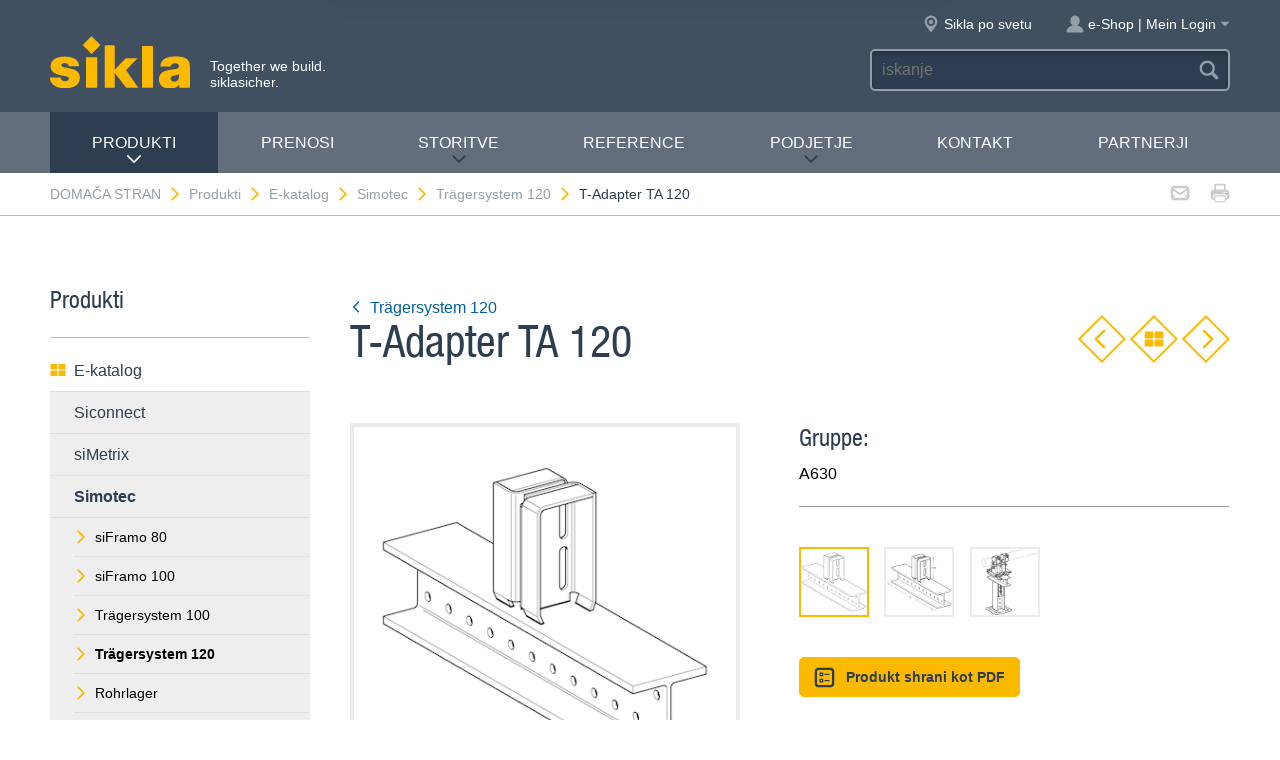

--- FILE ---
content_type: text/html; charset=utf-8
request_url: https://www.sikla.si/domaa-stran-134443/produkti-134469/e-katalog-134445/simotec-30318/traegersystem-120-386648/t-adapter-ta-120-386652
body_size: 8137
content:
<!DOCTYPE html>
<!--[if IE 9 ]><html class="ie9" lang="de"> <![endif]-->
<!--[if !(IE)]><!--><html lang="de"> <!--<![endif]-->
<head>
  <title>T-Adapter TA 120 | Sikla</title>  <!-- Meta -->
  <meta charset="utf-8">
  <meta http-equiv="X-UA-Compatible" content="IE=Edge">
  <meta name="viewport" content="width=device-width, initial-scale=1, user-scalable=no">
  <!-- Styles -->
  <link rel="stylesheet" href="/fast/599/style.css">
  <link rel="shortcut icon" href="/fast/599/favicon.ico">

  <!-- Slider -->
  <link rel="stylesheet" href="/fast/599/swiper.css">

    <link rel="stylesheet" href="/fast/599/awesomplete_sikla.css">

  <script>
    // Picture element HTML5 shiv
    document.createElement( "picture" );
  </script>
  <script src="/fast/599/picturefill.min.js" async></script>
  <!-- Matomo -->
  <script>
    var _paq = window._paq = window._paq || [];
    /* tracker methods like "setCustomDimension" should be called before "trackPageView" */
    _paq.push(['trackPageView']);
    _paq.push(['enableLinkTracking']);
    (function() {
      var u="//matomo.sikla.com/";
      _paq.push(['setTrackerUrl', u+'matomo.php']);
      _paq.push(['setSiteId', '10']);
      var d=document, g=d.createElement('script'), s=d.getElementsByTagName('script')[0];
      g.async=true; g.src=u+'matomo.js'; s.parentNode.insertBefore(g,s);
    })();
  </script>
  <!-- End Matomo Code -->
  
  <!-- Matomo Tag Manager -->
  <script>
    var _mtm = window._mtm = window._mtm || [];
    _mtm.push({'mtm.startTime': (new Date().getTime()), 'event': 'mtm.Start'});
    (function() {
      var d=document, g=d.createElement('script'), s=d.getElementsByTagName('script')[0];
      g.async=true; g.src='https://matomo.sikla.com/js/container_S0oxfmuP.js'; s.parentNode.insertBefore(g,s);
    })();
  </script>
  <!-- End Matomo Tag Manager -->

  <script src="/fast/599/awesomplete_sikla.js"></script>
</head><body>
    <!-- Start Mobile Navigation -->
<div class="nav-overlay">
  <header class="nav-overlay__header">
        <i class="icon icon--cross--yellow js-nav-toggle"></i>
  </header>
  <nav>
    <ul class="nav-overlay__main bx-top-xs">
      <li class="nav-overlay__main__item"><a class="nav-overlay__link link--alt link--block" href="/domaa-stran-134443">DOMAČA STRAN</a></li>
                  <li class="nav-overlay__main__item">
              <a class="nav-overlay__link link--alt link--block js-drop" href="/domaa-stran-134443/produkti-134469"><i class="nav-overlay__link__icon icon icon--arrow--dark"></i>Produkti</a>
              <ul class="nav-overlay__sub">
                <li class="nav-overlay__sub__item">
                  <a class="nav-overlay__link link--alt link--block js-drop" href="/domaa-stran-134443/produkti-134469/e-katalog-134445"><i class="nav-overlay__link__icon icon icon--arrow--dark"></i><i class="icon icon--overview"></i>E-katalog</a>
                  <div class="nav-overlay__lowest">
                    <div class="grid grid--gutter">
                                          <div class="column column--1-2-l">
                        <a class="catalog-link catalog-link--light" href="/domaa-stran-134443/produkti-134469/e-katalog-134445/siconnect-14448">
                          <img src="/fast/602/siconnect.jpg" alt="" class="catalog-link__img">
                          <div class="catalog-link__content">
                            <div class="catalog-link__title">Siconnect</div>
                            <small class="catalog-link__desc">Das umfassende Produktsortiment für die Gebäudetechnik</small>
                          </div>
                        </a>
                      </div>
                                          <div class="column column--1-2-l">
                        <a class="catalog-link catalog-link--light" href="/domaa-stran-134443/produkti-134469/e-katalog-134445/simetrix-390927">
                          <img src="/fast/602/simetrix_01_250x250.jpg" alt="" class="catalog-link__img">
                          <div class="catalog-link__content">
                            <div class="catalog-link__title">siMetrix</div>
                            <small class="catalog-link__desc">Das modulare und dreidimensionale Klicksystem</small>
                          </div>
                        </a>
                      </div>
                                          <div class="column column--1-2-l">
                        <a class="catalog-link catalog-link--light" href="/domaa-stran-134443/produkti-134469/e-katalog-134445/simotec-30318">
                          <img src="/fast/602/simotec.jpg" alt="" class="catalog-link__img">
                          <div class="catalog-link__content">
                            <div class="catalog-link__title">Simotec</div>
                            <small class="catalog-link__desc">Das flexible Baukastensystem für den Industrie- und Anlagenbau</small>
                          </div>
                        </a>
                      </div>
                                          <div class="column column--1-2-l">
                        <a class="catalog-link catalog-link--light" href="/domaa-stran-134443/produkti-134469/e-katalog-134445/siaqua-10985">
                          <img src="/fast/602/siaqua.jpg" alt="" class="catalog-link__img">
                          <div class="catalog-link__content">
                            <div class="catalog-link__title">Siaqua</div>
                            <small class="catalog-link__desc">Druckströmungssysteme für die Flachdachentwässerung</small>
                          </div>
                        </a>
                      </div>
                                        </div>
                    <div class="grid grid--gutter bx-top-xs">
                    
<div class="column column--1-2-s">
<a href="/domaa-stran-134443/produkti-134469/e-katalog-134445/izdelki-a-z-134470" class="link link--pill"><i class="icon icon--list"></i>Izdelki A-Z</a>
</div>
<div class="column column--1-2-s">
<a href="/domaa-stran-134443/produkti-134469/e-katalog-134445/novi-produkti-134462" class="link link--pill"><i class="icon icon--star"></i>Novi produkti</a>
</div>                      <div class="column column--1-2-s">
                        <a href="/domaa-stran-134443/produkti-134469/e-katalog-134445" class="link link--pill"><i class="icon icon--overview"></i>E-katalog - predogled</a>
                      </div>
                    </div>
                  </div>
                </li>
                
<li class="nav-overlay__sub__item">
<a class="nav-overlay__link link--alt link--block js-drop" href="/domaa-stran-134443/produkti-134469/poslovna-podroja-134451"><i class="nav-overlay__link__icon icon icon--arrow--dark"></i><i class="icon icon--apps"></i>Poslovna področja</a>
<div class="nav-overlay__lowest">
<div class="grid grid--gutter">
<div class="column column--1-2-s">
<a href="/domaa-stran-134443/produkti-134469/poslovna-podroja-134451/tehnina-stavbna-oprema-134485" class="link link--pill">Tehnična stavbna oprema</a>
</div>
<div class="column column--1-2-s">
<a href="/domaa-stran-134443/produkti-134469/poslovna-podroja-134451/industrijska-gradnja-in-gradnja-sistemov-134453" class="link link--pill">Industrijska gradnja in gradnja sistemov</a>
</div>
<div class="column column--1-2-s">
<a href="/domaa-stran-134443/produkti-134469/poslovna-podroja-134451/siaqua-odvodnjavanje-ravnih-streh-134448" class="link link--pill">Siaqua – Odvodnjavanje ravnih streh</a>
</div>
<div class="column column--1-2-s">
<a href="/domaa-stran-134443/produkti-134469/poslovna-podroja-134451" class="link link--pill"><i class="icon icon--apps"></i>Poslovna področja - predogled</a>
</div>
</div>
</div>
</li>
<li class="nav-overlay__sub__item">
<a class="nav-overlay__link link--alt link--block" href="/domaa-stran-134443/produkti-134469/siframo-one-screw-technology-380362"><i class="icon icon--cup--yellow"></i>siFramo One-Screw Technology</a>
</li>
<li class="nav-overlay__sub__item">
<a class="nav-overlay__link link--alt link--block" href="/domaa-stran-134443/produkti-134469/preverjena-varnost-134450"><i class="icon icon--lock"></i>Preverjena varnost</a>
</li>              </ul>
            </li>    
          
<li class="nav-overlay__main__item">
<a class="nav-overlay__link link--alt link--block" href="/domaa-stran-134443/prenosi-134444">Prenosi</a>
</li>
<li class="nav-overlay__main__item">
<a class="nav-overlay__link link--alt link--block js-drop" href="/domaa-stran-134443/storitve-134456"><i class="nav-overlay__link__icon icon icon--arrow--dark"></i>Storitve</a>
<ul class="nav-overlay__sub">
<li class="nav-overlay__sub__item"><a class="nav-overlay__link link--alt link--block" href="/domaa-stran-134443/storitve-134456/pregled-storitev-134457">Pregled storitev</a></li>
<li class="nav-overlay__sub__item"><a class="nav-overlay__link link--alt link--block" href="/domaa-stran-134443/storitve-134456/nartovanje-134467">Načrtovanje</a></li>
<li class="nav-overlay__sub__item"><a class="nav-overlay__link link--alt link--block" href="/domaa-stran-134443/storitve-134456/predmontaa-134489">Predmontaža</a></li>
<li class="nav-overlay__sub__item"><a class="nav-overlay__link link--alt link--block" href="/domaa-stran-134443/storitve-134456/podpora-pri-projektu-134472">Podpora pri projektu</a></li>
<li class="nav-overlay__sub__item"><a class="nav-overlay__link link--alt link--block" href="/domaa-stran-134443/storitve-134456/usposabljanje-za-izdelke-134471">Usposabljanje za izdelke</a></li>
</ul>
</li>
<li class="nav-overlay__main__item">
<a class="nav-overlay__link link--alt link--block" href="/domaa-stran-134443/reference-134475">Reference</a>
</li>
<li class="nav-overlay__main__item">
<a class="nav-overlay__link link--alt link--block js-drop" href="/domaa-stran-134443/podjetje-134488"><i class="nav-overlay__link__icon icon icon--arrow--dark"></i>PODJETJE</a>
<ul class="nav-overlay__sub">
<li class="nav-overlay__sub__item"><a class="nav-overlay__link link--alt link--block" href="/domaa-stran-134443/podjetje-134488/o-nas-387847">O nas</a></li>
<li class="nav-overlay__sub__item"><a class="nav-overlay__link link--alt link--block" href="/domaa-stran-134443/podjetje-134488/sikla-pri-nas-134477">Sikla pri nas</a></li>
<li class="nav-overlay__sub__item"><a class="nav-overlay__link link--alt link--block" href="/domaa-stran-134443/podjetje-134488/sikla-po-svetu-134476">Sikla po svetu</a></li>
<li class="nav-overlay__sub__item"><a class="nav-overlay__link link--alt link--block" href="/domaa-stran-134443/podjetje-134488/inovacije-387939">Inovacije</a></li>
<li class="nav-overlay__sub__item"><a class="nav-overlay__link link--alt link--block" href="/domaa-stran-134443/podjetje-134488/upravljanje-s-kakovostjo-134473">Upravljanje s kakovostjo</a></li>
<li class="nav-overlay__sub__item"><a class="nav-overlay__link link--alt link--block" href="/domaa-stran-134443/podjetje-134488/novice-134463">Novice</a></li>
</ul>
</li>
<li class="nav-overlay__main__item">
<a class="nav-overlay__link link--alt link--block" href="/domaa-stran-134443/kontakt-134455">Kontakt</a>
</li>    </ul>
    <ul class="nav-overlay__meta">
      
<li><a class="link--alt link--block" href="/domaa-stran-134443/sitemap-134480">Sitemap</a></li>
<li><a class="link--alt link--block" href="/domaa-stran-134443/varovanje-podatkov-134442">Varovanje podatkov</a></li>
<li><a class="link--alt link--block" href="/domaa-stran-134443/o-podjetju-134452">O PODJETJU</a></li>    </ul>
  </nav>
</div>
<!-- End Mobile Navigation -->  <div class="page">
    <!-- Start Header -->
    <header class="header">
      <section class="header__widgets">
  <div class="ob-box-wide ob-box-center ob-box-padded ob-rel-1010">
    <section class="header__widgets__section">
  <div class="header__widgets__group">
    <div class="nav-toggle-widget header__widget js-nav-toggle"><i class="header__widget__icon icon icon--burger"></i></div>
  </div>
  <a class="header__logo header__widget" href="/domaa-stran-134443"><img src="/fast/599/logo.svg" alt=""></a>
  <div class="header__widget">
    <div class="slogan">Together we build. <br/>siklasicher.</div>
  </div>
  </section>
    <section class="header__widgets__section header__widgets__section--right">
      <div class="header__widgets__group">
                <nav class="nav-meta header__widget mq-hide-xxxl">
                  </nav>
                  <a class="header__widget" href="/domaa-stran-134443/podjetje-134488/sikla-po-svetu-134476">
            <i class="header__widget__icon icon icon--location--grey"></i>
            <span class="header__widget__text mq-hide-xxxl">Sikla po svetu</span>
          </a>
                    <div class="login-widget header__widget">
    <a class="login-widget__toggle" href="/domaa-stran-134443/moje-obmoje-za-stranke-390236">
      <i class="header__widget__icon icon icon--figure--grey"></i>
      <span class="header__widget__text mq-hide-xxxl">e-Shop | Mein Login</span>
      <i class="login-widget__arrow header__widget__icon icon icon--arrow-fill--grey mq-hide-xxl"></i>
    </a>
    <div class="login-widget__dropdown">
          <form method="POST" action="/domaa-stran-134443/produkti-134469/e-katalog-134445/simotec-30318/traegersystem-120-386648/t-adapter-ta-120-386652" class="login-form box">
        <input name="action" type="hidden" value="login"/>
        <div class="field field--wide bx-top-0 bx-bot-0">
          <label class="field__label" for="field-text">Prijava</label>
          <input name="username" type="text"/>
        </div>
        <div class="field field--wide bx-top-xs bx-bot-0">
          <label class="field__label" for="field-text">Geslo</label>
          <input name="password" type="password"/>
        </div>
        <button class="btn btn--primary btn--small btn--block bx-top-s">Prijavite se zdaj</button>
        <p class="bx-bot-xs"><a href="#" class="link js-password-popup-open">Pozabljeno geslo</a></p>        <p class="bx-top-xs"><a href="/domaa-stran-134443/moje-obmoje-za-stranke-390236/osebni-podatki-390237" class="link">Registracija za stranke</a></p>      </form>
        </div>
  </div>
        </div>
      <div class="header__widgets__group">
        <form action="/domaa-stran-134443/rezultat-134484" class="search-form header__widget">
          <div class="field--dark">
            <input id="headerwidget-search" type="search" name="suche" placeholder="iskanje">
            <button class="field__icon icon icon--search"></button>
          </div>
        </form>
            </div>
    </section>
  </div>
</section>      <nav class="nav-desktop">
  <div class="ob-box-wide ob-box-center ob-box-padded">
    <ul class="nav-desktop__list">
                <li class="nav-desktop__item">
            <a class="nav-desktop__title is-active tx-upper js-drop" href="/domaa-stran-134443/produkti-134469">
              Produkti<i class="icon icon--arrow--dark"></i>
            </a>
            <div class="megamenu nav-desktop__dropdown">
                <div class="ob-clear">
                    <div class="megamenu__pane megamenu__pane--main box">
                        <a class="megamenu__title link--alt" href="/domaa-stran-134443/produkti-134469/e-katalog-134445"><i class="icon icon--mar-r icon--overview"></i>E-katalog</a>
                                                  <a class="catalog-link catalog-link--dark bx-bot-xs" href="/domaa-stran-134443/produkti-134469/e-katalog-134445/siconnect-14448">
                            <img src="/fast/602/siconnect.jpg" alt="" class="catalog-link__img">
                            <div class="catalog-link__content">
                              <span class="catalog-link__title">Siconnect</span>
                              <small class="catalog-link__desc">Das umfassende Produktsortiment für die Gebäudetechnik</small>
                            </div>
                          </a>
                                                  <a class="catalog-link catalog-link--dark bx-bot-xs" href="/domaa-stran-134443/produkti-134469/e-katalog-134445/simetrix-390927">
                            <img src="/fast/602/simetrix_01_250x250.jpg" alt="" class="catalog-link__img">
                            <div class="catalog-link__content">
                              <span class="catalog-link__title">siMetrix</span>
                              <small class="catalog-link__desc">Das modulare und dreidimensionale Klicksystem</small>
                            </div>
                          </a>
                                                  <a class="catalog-link catalog-link--dark bx-bot-xs" href="/domaa-stran-134443/produkti-134469/e-katalog-134445/simotec-30318">
                            <img src="/fast/602/simotec.jpg" alt="" class="catalog-link__img">
                            <div class="catalog-link__content">
                              <span class="catalog-link__title">Simotec</span>
                              <small class="catalog-link__desc">Das flexible Baukastensystem für den Industrie- und Anlagenbau</small>
                            </div>
                          </a>
                                                  <a class="catalog-link catalog-link--dark bx-bot-xs" href="/domaa-stran-134443/produkti-134469/e-katalog-134445/siaqua-10985">
                            <img src="/fast/602/siaqua.jpg" alt="" class="catalog-link__img">
                            <div class="catalog-link__content">
                              <span class="catalog-link__title">Siaqua</span>
                              <small class="catalog-link__desc">Druckströmungssysteme für die Flachdachentwässerung</small>
                            </div>
                          </a>
                                            </div>
                    <div class="megamenu__pane megamenu__pane--sub box">
                      
<a class="megamenu__title link--alt" href="/domaa-stran-134443/produkti-134469/poslovna-podroja-134451"><i class="icon icon--mar-r icon--apps"></i>Poslovna področja</a>
<div class="megamenu__list">
<a class="link link--alt" href="/domaa-stran-134443/produkti-134469/poslovna-podroja-134451/tehnina-stavbna-oprema-134485">Tehnična stavbna oprema</a>
<a class="link link--alt" href="/domaa-stran-134443/produkti-134469/poslovna-podroja-134451/industrijska-gradnja-in-gradnja-sistemov-134453">Industrijska gradnja in gradnja sistemov</a>
<a class="link link--alt" href="/domaa-stran-134443/produkti-134469/poslovna-podroja-134451/siaqua-odvodnjavanje-ravnih-streh-134448">Siaqua – Odvodnjavanje ravnih streh</a>
</div>
<a class="megamenu__title link--alt" href="/domaa-stran-134443/produkti-134469/siframo-one-screw-technology-380362"><i class="icon icon--mar-r icon--cup--yellow"></i>siFramo One-Screw Technology</a>
<a class="megamenu__title link--alt" href="/domaa-stran-134443/produkti-134469/preverjena-varnost-134450"><i class="icon icon--mar-r icon--lock"></i>Preverjena varnost</a>                    </div>
                </div>
                <div class="megamenu__bar">
                    <a class="megamenu__close" href="#">Zapri<i class="icon icon--cross"></i></a>
                    
<a href="/domaa-stran-134443/produkti-134469/e-katalog-134445/izdelki-a-z-134470"><i class="icon icon--list"></i>Izdelki A-Z</a>
<a href="/domaa-stran-134443/produkti-134469/e-katalog-134445/novi-produkti-134462"><i class="icon icon--star"></i>Novi produkti</a>                    <a href="/domaa-stran-134443/produkti-134469/e-katalog-134445"><i class="icon icon--overview"></i>E-katalog - predogled</a>
                </div>
            </div>

          </li>
          <li class="nav-desktop__item"><a class="nav-desktop__title tx-upper" href="/domaa-stran-134443/prenosi-134444">Prenosi</a></li><li class="nav-desktop__item dropmenu__box"><a class="nav-desktop__title tx-upper js-drop" href="/domaa-stran-134443/storitve-134456">Storitve<i class="icon icon--arrow--dark"></i></a>
<div class="dropmenu nav-desktop__dropdown">
<a class="link link--alt" href="/domaa-stran-134443/storitve-134456/pregled-storitev-134457">Pregled storitev</a>
<a class="link link--alt" href="/domaa-stran-134443/storitve-134456/nartovanje-134467">Načrtovanje</a>
<a class="link link--alt" href="/domaa-stran-134443/storitve-134456/predmontaa-134489">Predmontaža</a>
<a class="link link--alt" href="/domaa-stran-134443/storitve-134456/podpora-pri-projektu-134472">Podpora pri projektu</a>
<a class="link link--alt" href="/domaa-stran-134443/storitve-134456/usposabljanje-za-izdelke-134471">Usposabljanje za izdelke</a></div></li><li class="nav-desktop__item"><a class="nav-desktop__title tx-upper" href="/domaa-stran-134443/reference-134475">Reference</a></li><li class="nav-desktop__item dropmenu__box"><a class="nav-desktop__title tx-upper js-drop" href="/domaa-stran-134443/podjetje-134488">PODJETJE<i class="icon icon--arrow--dark"></i></a>
<div class="dropmenu nav-desktop__dropdown">
<a class="link link--alt" href="/domaa-stran-134443/podjetje-134488/o-nas-387847">O nas</a>
<a class="link link--alt" href="/domaa-stran-134443/podjetje-134488/sikla-pri-nas-134477">Sikla pri nas</a>
<a class="link link--alt" href="/domaa-stran-134443/podjetje-134488/sikla-po-svetu-134476">Sikla po svetu</a>
<a class="link link--alt" href="/domaa-stran-134443/podjetje-134488/inovacije-387939">Inovacije</a>
<a class="link link--alt" href="/domaa-stran-134443/podjetje-134488/upravljanje-s-kakovostjo-134473">Upravljanje s kakovostjo</a>
<a class="link link--alt" href="/domaa-stran-134443/podjetje-134488/novice-134463">Novice</a></div></li><li class="nav-desktop__item"><a class="nav-desktop__title tx-upper" href="/domaa-stran-134443/kontakt-134455">Kontakt</a></li><li class="nav-desktop__item"><a class="nav-desktop__title tx-upper" href="/domaa-stran-134443/partnerji-140745">Partnerji</a></li>    </ul>
  </div>
</nav>                </header>
    <!-- End header -->
    <section class="header__meta mq-hide-xxxl">
  <div class="ob-box-wide ob-box-center ob-box-padded">
    <div class="page-actions">
            <a href="mailto:?subject=www.sikla.si%20-%20E-katalog&amp;body=%3Ca%20href%3D%22http%3A%2F%2Fwww.sikla.si%2Fdomaa-stran-134443%2Fprodukti-134469%2Fe-katalog-134445%22%3Ewww.sikla.si%20-%20E-katalog%3C%2Fa%3E%0A%0Ahttp%3A%2F%2Fwww.sikla.si%2Fdomaa-stran-134443%2Fprodukti-134469%2Fe-katalog-134445"><i class="icon icon--mail--grey"></i></a>
      <a href="javascript:window.print()"><i class="icon icon--printer--grey"></i></a>
    </div><nav class="breadcrumb">
<a href="/domaa-stran-134443">DOMAČA STRAN<i class="icon icon--arrow--yellow"></i></a>
<a href="/domaa-stran-134443/produkti-134469/e-katalog-134445">Produkti<i class="icon icon--arrow--yellow"></i></a>
<a href="/domaa-stran-134443/produkti-134469/e-katalog-134445">E-katalog<i class="icon icon--arrow--yellow"></i></a>
<a href="/domaa-stran-134443/produkti-134469/e-katalog-134445/simotec-30318">Simotec<i class="icon icon--arrow--yellow"></i></a>
<a href="/domaa-stran-134443/produkti-134469/e-katalog-134445/simotec-30318/traegersystem-120-386648">Trägersystem 120<i class="icon icon--arrow--yellow"></i></a>
<a href="/domaa-stran-134443/produkti-134469/e-katalog-134445/simotec-30318/traegersystem-120-386648/t-adapter-ta-120-386652">T-Adapter TA 120</a></nav>  </div>
</section>  <section class="block block--blank block--padded">
    <div class="ob-box-wide ob-box-center ob-box-padded">
      <aside class="sidebar ob-container">
  <h5 class="accordion__toggle boxes__title--dark box--pad-s mq-show-xxl js-drop">
    Produkti<i class="icon icon--arrow--yellow"></i>
  </h5>
  <div class="sidebar__widget is-active ob-container mq-hide-xxl">
    <h5 class="sidebar__title">Produkti</h5>
    <ul class="sidebar__list">
              <li>
          <a class="link link--alt link--block" href="/domaa-stran-134443/produkti-134469/e-katalog-134445">
            <i class="icon icon--overview"></i>E-katalog          </a>
        </li>
        <li><a class="link link--alt link--block box--fill" href="/domaa-stran-134443/produkti-134469/e-katalog-134445/siconnect-14448">Siconnect</a></li><li><a class="link link--alt link--block box--fill" href="/domaa-stran-134443/produkti-134469/e-katalog-134445/simetrix-390927">siMetrix</a></li><li><a class="link link--alt link--block box--fill" href="/domaa-stran-134443/produkti-134469/e-katalog-134445/simotec-30318"><strong>Simotec</strong></a><li class="box--fill"><ul class="link--items"><li><a class="link--block" href="/domaa-stran-134443/produkti-134469/e-katalog-134445/simotec-30318/siframo-80-386443"><i class="icon icon--arrow--yellow"></i>siFramo 80</a></li><li><a class="link--block" href="/domaa-stran-134443/produkti-134469/e-katalog-134445/simotec-30318/siframo-100-386598"><i class="icon icon--arrow--yellow"></i>siFramo 100</a></li><li><a class="link--block" href="/domaa-stran-134443/produkti-134469/e-katalog-134445/simotec-30318/traegersystem-100-386637"><i class="icon icon--arrow--yellow"></i>Trägersystem 100</a></li><li><a class="link--block" href="/domaa-stran-134443/produkti-134469/e-katalog-134445/simotec-30318/traegersystem-120-386648"><i class="icon icon--arrow--yellow"></i><strong>Trägersystem 120</strong></a></li><li><a class="link--block" href="/domaa-stran-134443/produkti-134469/e-katalog-134445/simotec-30318/rohrlager-386658"><i class="icon icon--arrow--yellow"></i>Rohrlager</a></li><li><a class="link--block" href="/domaa-stran-134443/produkti-134469/e-katalog-134445/simotec-30318/rohrschellen-und-baugruppenkomponenten-386688"><i class="icon icon--arrow--yellow"></i>Rohrschellen und Baugruppenkomponenten</a></li><li><a class="link--block" href="/domaa-stran-134443/produkti-134469/e-katalog-134445/simotec-30318/lastketten-386705"><i class="icon icon--arrow--yellow"></i>Lastketten</a></li><li><a class="link--block" href="/domaa-stran-134443/produkti-134469/e-katalog-134445/simotec-30318/baugruppen-386716"><i class="icon icon--arrow--yellow"></i>Baugruppen</a></li></ul></li></li><li><a class="link link--alt link--block box--fill" href="/domaa-stran-134443/produkti-134469/e-katalog-134445/siaqua-10985">Siaqua</a></li><li><a class="link link--alt link--block" href="/domaa-stran-134443/produkti-134469/e-katalog-134445/izdelki-a-z-134470"><i class="icon icon--list"></i>Izdelki A-Z</a></li><li><a class="link link--alt link--block" href="/domaa-stran-134443/produkti-134469/e-katalog-134445/novi-produkti-134462"><i class="icon icon--star"></i>Novi produkti</a></li>        </ul>
        <h5 class="sidebar__title">Več informacij</h5>
        <ul class="sidebar__list">
              <li><a class="link link--alt link--block" href="/domaa-stran-134443/produkti-134469/poslovna-podroja-134451"><i class="icon icon--apps"></i>Poslovna področja</a></li><li><a class="link link--alt link--block" href="/domaa-stran-134443/produkti-134469/siframo-one-screw-technology-380362"><i class="icon icon--cup--yellow"></i>siFramo One-Screw Technology</a></li><li><a class="link link--alt link--block" href="/domaa-stran-134443/produkti-134469/preverjena-varnost-134450"><i class="icon icon--lock"></i>Preverjena varnost</a></li>    </ul>
  </div>
</aside>
      <article class="content ob-container">
        
<div class="title ob-clear">
  <div class="title__text">
    <a class="link" href="/domaa-stran-134443/produkti-134469/e-katalog-134445/simotec-30318/traegersystem-120-386648">
      <i class="icon icon--rotate180 icon--mar-r icon--arrow--blue"></i>Trägersystem 120    </a>
    <h2 class="bx-top-0">T-Adapter TA 120</h2>
  </div>
      <p class="title__obj bx-bot-0 hide-in-print">
      <a class="btn--diamond" href="/domaa-stran-134443/produkti-134469/e-katalog-134445/simotec-30318/traegersystem-120-386648/stirnadapter-sta-120-386651"><i class="icon icon--rotate180 icon--arrow--yellow"></i></a>
      <a class="btn--diamond" href="/domaa-stran-134443/produkti-134469/e-katalog-134445/simotec-30318/traegersystem-120-386648"><i class="icon icon--overview"></i></a>
      <a class="btn--diamond" href="/domaa-stran-134443/produkti-134469/e-katalog-134445/simotec-30318/traegersystem-120-386648/adapterplatte-ap-386653"><i class="icon icon--arrow--yellow"></i></a>
    </p>
    </div>
<div class="carousel grid grid--gutter">
  <div class="column column--1-2-m ob-container">
    <div class="carousel__items">
              <figure class="carousel__item js-carousel-item is-active">
                    <img class="item" src="/sixcms/media.php/443/thumbnails/t_adapter_ta120.tif.46630.png" alt="">
                  </figure>
                <figure class="carousel__item js-carousel-item">
                    <img class="item" src="/sixcms/media.php/443/thumbnails/t_adapter_ta120_m.tif.57680.png" alt="">
                  </figure>
                <figure class="carousel__item js-carousel-item">
                    <img class="item" src="/sixcms/media.php/443/thumbnails/A630_t_adapter_ta100_anw01_47mm.tif.46574.png" alt="">
                  </figure>
            </div>
          <div class="carousel__bullets">
        <div class="carousel__bullet js-carousel-toggle is-active"></div><div class="carousel__bullet js-carousel-toggle"></div><div class="carousel__bullet js-carousel-toggle"></div>      </div>
        </div>
  <div class="column column--1-2-m ob-container">
        <h5 class="bx-bot-xs">Gruppe:</h5><p class="bx-top-xs">A630</p><hr class='bx-top-xs'>          <div class="carousel__thumbs mq-hide-l">
        <div class="grid grid--gutter">
          <div class="column column--1-5-s js-carousel-thumb is-active"><img class="carousel__thumb" src="/sixcms/media.php/443/thumbnails/t_adapter_ta120.tif.46630.png" alt=""></div><div class="column column--1-5-s js-carousel-thumb"><img class="carousel__thumb" src="/sixcms/media.php/443/thumbnails/t_adapter_ta120_m.tif.57680.png" alt=""></div><div class="column column--1-5-s js-carousel-thumb"><img class="carousel__thumb" src="/sixcms/media.php/443/thumbnails/A630_t_adapter_ta100_anw01_47mm.tif.46574.png" alt=""></div>        </div>
      </div>
          <p>
      <a class="btn btn--primary btn--small"
         href="/x/domaa-stran-134443/produkti-134469/e-katalog-134445/simotec-30318/traegersystem-120-386648/t-adapter-ta-120-386652?template=ec_pdf&kapitelId=386648&katalogId=30318"
         target="_blank"
         ><i class="icon icon--box-list"></i>Produkt shrani kot PDF</a>
          </p>
  </div>
  </div>
<div class="legacyCss">
    
    <h2>Einsatz</h2><p>In Verbindung mit der Trägerkonsole TKO 120 ermöglicht der Trägeradapter den Bau von t-förmigen Aufständerungen sowie Abhängungen ohne weitere Zusatzteile. Durch entsprechende Langlöcher ist ein einfacher Ausgleich an bauliche Gegebenheiten von bis zu 50 mm möglich.</p>    <h2>Lieferumfang</h2><p>T-Adapter TA 120<br />
Zubehör:<br />
4 Sechskantschrauben M12 x 40<br />
4 Sechskantmuttern M12<br />
8 U-Scheiben</p>        <h2>Technische Daten</h2><div class="table-wrap" style="margin:0;padding-bottom:1px;"><table class="transtab"><tr valign="top"><td> Ausführung:<br />
</td><td> Trägerprofil 120 verschweißt mit Trägeraufnahme<br />
</td></tr><tr valign="top"><td nowrap="nowrap"> Material: </td><td><br />
</td></tr><tr valign="top"><td nowrap="nowrap"> TA 120:<br />
</td><td> Stahl, HCP<br />
</td></tr><tr valign="top"><td nowrap="nowrap"> Schrauben:<br />
</td><td> Stahl, Festigkeitsklasse 8.8, HCP<br />
</td></tr><tr valign="top"><td nowrap="nowrap"> Muttern:<br />
</td><td> Stahl, Festigkeitsklasse 8, HCP<br />
</td></tr><tr valign="top"><td nowrap="nowrap"> U-Scheiben:<br />
</td><td> Stahl, HCP </td></tr></table></div><p>Auch erhältlich mit DUALSHIELD C5H-Oberfläche für hochkorrosive Atmosphären.</p>  
        
  
      <div class="bestellform">
      <form action="/domaa-stran-134443/produkti-134469/e-katalog-134445/simotec-30318/traegersystem-120-386648/t-adapter-ta-120-386652" method="post" name="artikelliste">
        <input name="action" type="hidden" value="add" />
        <input name="vorherige_seite" type="hidden" value="1111111" />
        <div class="table-wrap">
          <table class="bestelltab">
            <tr>
              <th class="left">Typ</th><th class="center">L <br />
[mm]</th><th class="center">G<br />
[kg]</th><th class="center">Verp. <br />
[Stück]</th>              <th class="right">Artikel-<br />
Nr.</th>
                          </tr>
            <tr class="alt"><td class="left">TA 120 x 200</td><td class="center">200</td><td class="center">8,1</td><td class="center">1</td>                <td class="right"><b>193112</b></td>
                </tr><tr><td class="left">TA 120 x 400</td><td class="center">400</td><td class="center">14,0</td><td class="center">1</td>                <td class="right"><b>193129</b></td>
                </tr><tr class="alt"><td class="left">TA 120 x 600</td><td class="center">600</td><td class="center">19,0</td><td class="center">1</td>                <td class="right"><b>193136</b></td>
                </tr>
          </table>
        </div>      </form>
    </div>
    </div>
<script>
  var _mtm = _mtm || [];
  _mtm.push({
    'page_type': 'Produktdetailseite',
    'event': 'productView',
    'ecommerce': {
      'productView': {
        'productName': 'T-Adapter TA 120',
        'productCategory': ['Simotec', 'Trägersystem 120']
      }
    }
  });
</script>
      </article>
    </div>
  </section>
  <section class="cta-links grid" style="margin-top: 50px">    <a class="cta-link column column--1-2-s column--1-4-xl" href="/domaa-stran-134443/produkti-134469/e-katalog-134445/tehnina-opozorila--134486">
      <i class="icon icon--document--dark"></i>
      <div>Tehnična opozorila </div>
    </a>    <a class="cta-link column column--1-2-s column--1-4-xl" href="/domaa-stran-134443/produkti-134469/e-katalog-134445/znak-kakovosti-ral-134474">
      <i class="icon icon--badge--dark"></i>
      <div>Znak kakovosti RAL</div>
    </a>    <a class="cta-link column column--1-2-s column--1-4-xl" href="/domaa-stran-134443/produkti-134469/e-katalog-134445/montana-tehnika-134460">
      <i class="icon icon--tool--dark"></i>
      <div>Montažna tehnika</div>
    </a>    <a class="cta-link column column--1-2-s column--1-4-xl" href="/domaa-stran-134443/produkti-134469/e-katalog-134445/pravilnik-poslovanja-134439">
      <i class="icon icon--text--dark"></i>
      <div>Pravilnik poslovanja</div>
    </a></section>  <div class="popup">
  <header class="popup__header">
    <i class="popup__icon icon mq-hide-m"></i>
    <div class="popup__close link--alt ob-flt-r js-popup-close">
      <i class="icon icon--cross-fat"></i>
      <span class="popup__close__text mq-hide-m">Zapri</span>
    </div>
    <h4 class="popup__title bx-top-0 bx-bot-0"></h4>
  </header>
  <section class="popup__content ob-container"></section>
</div>    <footer class="footer">
    <img class="block__bg block__bg--top mq-hide-m" src="/fast/599/diamonds-center.svg" alt="">
    <div class="ob-box-wide ob-box-center ob-box-padded ob-rel">
      <div class="footer__top"><i class="icon icon--arrow--dark"></i></div>
      <a class="footer__logo mq-hide-m" href="/domaa-stran-134443"><img src="/fast/599/logo.svg" alt=""></a>

      <div class="grid grid--gutter">
        <div class="column column--1-2-xl">
          <div class="footer__widget__title mq-show-m js-drop"><i class="icon icon--arrow--white"></i>Kontakt</div>
          <div class="footer__widget__group grid grid--gutter mq-hide-m">
            <div class="footer__widget column column--1-2-s box">
              <p>Sikla d.o.o.<br />Prekmurske čete 99<br />9232 Črenšovci<br /><br /></p>            </div>
            <div class="footer__widget column column--1-2-s box">
              <ul class="list list--icons">
<li><i class="icon icon--phone"> </i>00386 (0)2 573 58 62</li>
<li><i class="icon icon--fax"> </i>00386 (0)2 573 58 71</li>
<li><a href="mailto:info@sikla.si" class="link--bright"><i class="icon icon--letter--yellow"> </i></a><a href="mailto:info@sikla.si" class="link--bright">info@sikla.si</a></li>
</ul>            </div>
          </div>
        </div>
        <div class="column column--1-2-xl">
                  <div class="footer__widget__group grid grid--gutter mq-hide-m">
                          <div class="footer__widget column column--1-2-s box mq-hide-m">
                <h5 class="tx-light">Kaj lahko naredimo za vas?</h5>
                <p>Stopite v stik z nami. Mi smo tu za vas!</p>
                <p><a href="/domaa-stran-134443/kontakt-134455" class="btn btn--primary btn--small btn--block">Stopite v stik z nami zdaj</a></p>
              </div>
                        </div>
        </div>
        <div class="footer__widget column box">
          <p>Obiščite našo mednarodno spletno stran<br /><a href="http://www.sikla.com" class="link--bright">SIKLA INTERNATIONAL</a></p>        </div>
      </div>

      <hr>
      <nav class="nav-social">
              </nav>
      <nav class="nav-meta">
        <a href="/domaa-stran-134443">DOMAČA STRAN</a> <a href="/domaa-stran-134443/produkti-134469/e-katalog-134445/pravilnik-poslovanja-134439">Pravilnik poslovanja</a> <a href="/domaa-stran-134443/sitemap-134480">Sitemap</a> <a href="/domaa-stran-134443/varovanje-podatkov-134442">Varovanje podatkov</a> <a href="/domaa-stran-134443/o-podjetju-134452">O PODJETJU</a>        <a href="#" onclick="UC_UI.showSecondLayer();">Privacy Settings</a>
      </nav>
    </div>
  </footer>
</div>

<script src="/fast/599/dom.min.js"></script>
<script src="/fast/599/modernizr.min.js"></script>
<script src="/fast/599/mobile-nav.min.js"></script>
<script src="/fast/599/drop-toggle.min.js"></script>
<script src="/fast/599/top.min.js"></script>
<script src="/fast/599/tabs.min.js"></script>
<script>
  DOM('.js-tabs').tabs();
</script>
<script src="/fast/599/filter.js"></script>
<script>
  DOM('.js-filter').filter();
</script>
<script src="/fast/599/popup.js"></script>
<script>
  DOM('.js-password-popup-open').addEvent('click', function(event) {
    event.preventDefault();

    popup.open({
                title: 'Ste pozabili geslo?',
                state: 'default',
                markup: '<p>Spodaj vnesite e-poštni naslov, ki ste ga uporabili pri registraciji. Takoj vam bomo poslali novo geslo.</p><form method="POST" action="/domaa-stran-134443/produkti-134469/e-katalog-134445/simotec-30318/traegersystem-120-386648/t-adapter-ta-120-386652"><input name="action" type="hidden" value="resetPassword"/><div class="field field--wide ob-clear bx-bot-s"><input id="email" name="email" type="text" placeholder="Vaš e-poštni naslov *"/></div><div class="field bx-bot-0"><button class="btn btn--primary btn--small ob-box-left" type="submit">Sprememba gesla</button></div></form>'
    });
  });
</script>
<script>
  if (Modernizr.touchevents) {
    var buttons = document.getElementsByName('non-touchdevice-pdf-button');
    for (index = 0; index < buttons.length; ++index) {
      buttons[index].style.display='none';
    }
  }
</script>

<script src="/fast/599/jquery-1.11.3.min.js"></script>
<script>
function getSuggestion(search, awesomeplete){
  $.ajax({
    url: 'https://www.sikla.si/sixcms/detail.php?template=s15_search_completion&search=' + search + '&index=sikla.si-sl',
    type: 'GET',
    dataType: 'json'
  })
  .success(function(data) {
    var list = [];
    $.each(data['my-suggest'][0].options, function(key, value) {
      list.push(value.text);
    });
    awesomeplete.list = list;
  });
}

var headerwidgetInput = document.getElementById("headerwidget-search");
if (headerwidgetInput != null) {
  var headerwidgetAwesomplete = new Awesomplete(headerwidgetInput);
  headerwidgetInput.addEventListener("keyup", function(){ getSuggestion(headerwidgetInput.value, headerwidgetAwesomplete); });
}

var suchseiteInput = document.getElementById("suchseite-search");
if (suchseiteInput != null) {
  var suchseiteAwesomplete = new Awesomplete(suchseiteInput);
  suchseiteInput.addEventListener("keyup", function(){ getSuggestion(suchseiteInput.value, suchseiteAwesomplete); });
}

var tabformInput = document.getElementById("tabform-search");
if (tabformInput != null) {
  var tabformAwesomplete = new Awesomplete(tabformInput);
  tabformInput.addEventListener("keyup", function(){ getSuggestion(tabformInput.value, tabformAwesomplete); });
}

var ekatalogInput = document.getElementById("ekatalog-search");
if (ekatalogInput != null) {
  var ekatalogAwesomplete = new Awesomplete(ekatalogInput);
  ekatalogInput.addEventListener("keyup", function(){ getSuggestion(ekatalogInput.value, ekatalogAwesomplete); });
}
</script>
<!-- Start of HubSpot Embed Code -->
<script type="text/javascript" data-usercentrics="HubSpot" id="hs-script-loader" async defer src="//js.hs-scripts.com/5725013.js"></script>
<!-- End of HubSpot Embed Code -->
<script>
  var _mtm = _mtm || [];
  _mtm.push({
    'user_type': "guest"
  });
</script>

      <!-- Carousel only -->
    <script src="/fast/599/carousel.js"></script>
    <script>
      DOM('.carousel').carousel();
    </script>

    <!-- Tables only -->
    <script src="/fast/599/jquery-1.11.3.min.js"></script>
    <script src="/fast/599/jquery.dataTables.min.js"></script>

    <!-- For the Product Page only -->
    <!--<script>
      $(function() {
        $('table').each(function() {
          if($(this).hasClass('transtab')) {
            $(this).wrap('<div class="table-wrap" style="margin:0"></div>');
          }
          else {
            $(this).wrap('<div class="table-wrap"></div>');
          }
        });
      });

      /*$(function(){

        "use strict";

        var content = $('.legacyCss').find('p');

        content.map(function(){
          var $el = $(this),
              $first = $el.children().first();

          if ($el.find('img').length == 0) {
            if($el.html().trim().length === 0) {
              return $el.remove();
            }
          }

          if($first.is('br')){
            return $first.remove();
          }
        });

      });*/
    </script>-->
      <!-- s15_matomo_cart_change -->
</body>


--- FILE ---
content_type: application/javascript
request_url: https://www.sikla.si/fast/599/tabs.min.js
body_size: 322
content:
!function(){"use strict";DOM.fn.tabs=function(t){return this.each(function(){var t=DOM(this).find(".tab__toggle.is-active").getIndex(),e=DOM(this).find(".tab__select"),i=DOM(this).find(".tab__select__text"),n=DOM(this).find(".tab__toggle"),s=DOM(this).find(".tab__content");n.addEvent("click",function(e){console.log(this),e.preventDefault(),e.stopPropagation(),i[0].innerHTML=this.textContent;var a=DOM(this).getIndex();t>-1&&(DOM(n[t]).removeClass("is-active"),DOM(s[t]).addClass("is-hidden")),DOM(n[a]).addClass("is-active"),DOM(s[a]).removeClass("is-hidden"),t=a}),e.addEvent("click",function(t){t.preventDefault(),t.stopPropagation(),DOM(this).toggleClass("is-active")})})}}();